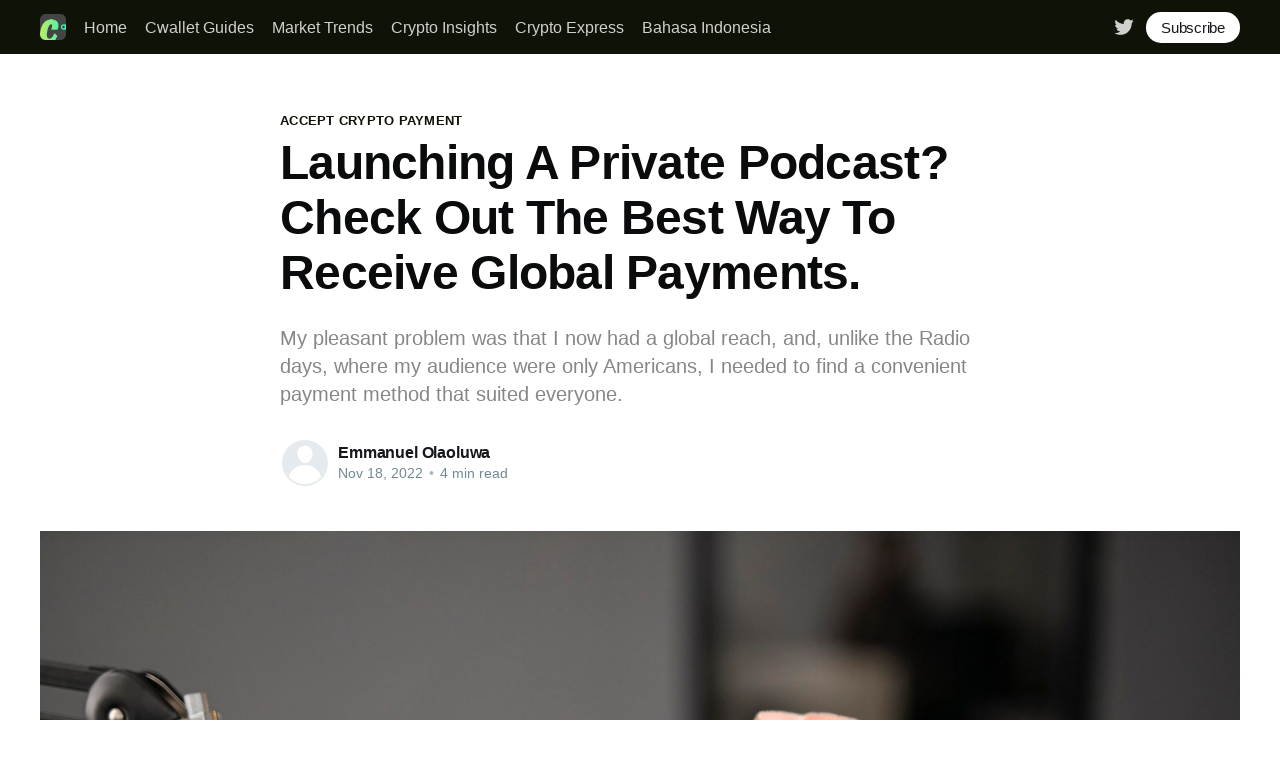

--- FILE ---
content_type: text/html; charset=utf-8
request_url: https://cwallet.com/blog/launching-a-private-podcast-check-out-the-best-way-to-receive-global-payments/
body_size: 7837
content:
<!DOCTYPE html>
<html lang="en">
<head>

    <title>Launching A Private Podcast? Check Out The Best Way To Receive Global Payments.</title>
    <meta charset="utf-8" />
    <meta http-equiv="X-UA-Compatible" content="IE=edge" />
    <meta name="HandheldFriendly" content="True" />
    <meta name="viewport" content="width=device-width, initial-scale=1.0" />

    <style>
        :root {
            --button-bg-color: #ffffff;
            --button-text-color: var(--color-darkgrey);
        }
    </style>

    <link rel="stylesheet" type="text/css" href="/blog/assets/built/screen.css?v=af0469a844" />

    <meta name="description" content="Launching a private podcast meant I had to devise a payment method for everyone; 1 out of every 8 people can make payments with crypto. But how?" />
    <link rel="icon" href="/blog/favicon.png" type="image/png" />
    <link rel="canonical" href="http://cwallet.com/blog/launching-a-private-podcast-check-out-the-best-way-to-receive-global-payments/" />
    <meta name="referrer" content="no-referrer-when-downgrade" />
    
    <meta property="og:site_name" content="Cwallet Blog" />
    <meta property="og:type" content="article" />
    <meta property="og:title" content="Launching A Private Podcast? Check Out The Best Way To Receive Global Payments." />
    <meta property="og:description" content="My pleasant problem was that I now had a global reach, and, unlike the Radio days, where my audience were only Americans, I needed to find a convenient payment method that suited everyone." />
    <meta property="og:url" content="http://cwallet.com/blog/launching-a-private-podcast-check-out-the-best-way-to-receive-global-payments/" />
    <meta property="og:image" content="http://cwallet.com/blog/content/images/2022/11/wepik-photo-mode-20221017-154757.jpeg" />
    <meta property="article:published_time" content="2022-11-18T07:00:00.000Z" />
    <meta property="article:modified_time" content="2022-11-25T08:08:07.000Z" />
    <meta property="article:tag" content="Accept Crypto Payment" />
    <meta property="article:tag" content="Cwallet Payment Button" />
    <meta property="article:tag" content="Cwallet Tools" />
    <meta property="article:tag" content="Content Monetization" />
    
    <meta name="twitter:card" content="summary_large_image" />
    <meta name="twitter:title" content="Launching A Private Podcast? Check Out The Best Way To Receive Global Payments." />
    <meta name="twitter:description" content="My pleasant problem was that I now had a global reach, and, unlike the Radio days, where my audience were only Americans, I needed to find a convenient payment method that suited everyone." />
    <meta name="twitter:url" content="http://cwallet.com/blog/launching-a-private-podcast-check-out-the-best-way-to-receive-global-payments/" />
    <meta name="twitter:image" content="http://cwallet.com/blog/content/images/2022/11/wepik-photo-mode-20221017-154757.jpeg" />
    <meta name="twitter:label1" content="Written by" />
    <meta name="twitter:data1" content="Emmanuel Olaoluwa" />
    <meta name="twitter:label2" content="Filed under" />
    <meta name="twitter:data2" content="Accept Crypto Payment, Cwallet Payment Button, Cwallet Tools, Content Monetization" />
    <meta name="twitter:site" content="@CwalletOfficial" />
    <meta property="og:image:width" content="2000" />
    <meta property="og:image:height" content="1333" />
    
    <script type="application/ld+json">
{
    "@context": "https://schema.org",
    "@type": "Article",
    "publisher": {
        "@type": "Organization",
        "name": "Cwallet Blog",
        "url": "http://cwallet.com/blog/",
        "logo": {
            "@type": "ImageObject",
            "url": "http://cwallet.com/blog/content/images/2025/04/catalogue-2.png",
            "width": 60,
            "height": 60
        }
    },
    "author": {
        "@type": "Person",
        "name": "Emmanuel Olaoluwa",
        "url": "https://cwallet.com/blog/author/emmanuel/",
        "sameAs": []
    },
    "headline": "Launching A Private Podcast? Check Out The Best Way To Receive Global Payments.",
    "url": "https://cwallet.com/blog/launching-a-private-podcast-check-out-the-best-way-to-receive-global-payments/",
    "datePublished": "2022-11-18T07:00:00.000Z",
    "dateModified": "2022-11-25T08:08:07.000Z",
    "image": {
        "@type": "ImageObject",
        "url": "http://cwallet.com/blog/content/images/2022/11/wepik-photo-mode-20221017-154757.jpeg",
        "width": 2000,
        "height": 1333
    },
    "keywords": "Accept Crypto Payment, Cwallet Payment Button, Cwallet Tools, Content Monetization",
    "description": "My pleasant problem was that I now had a global reach, and, unlike the Radio days, where my audience were only Americans, I needed to find a convenient payment method that suited everyone.",
    "mainEntityOfPage": {
        "@type": "WebPage",
        "@id": "http://cwallet.com/blog/"
    }
}
    </script>

    <meta name="generator" content="Ghost 4.48" />
    <link rel="alternate" type="application/rss+xml" title="Cwallet Blog" href="https://cwallet.com/blog/rss/" />
    
    <script defer src="/blog/public/cards.min.js?v=af0469a844"></script>
    <link rel="stylesheet" type="text/css" href="/blog/public/cards.min.css?v=af0469a844">
    <!-- Google tag (gtag.js) -->
<script async src="https://www.googletagmanager.com/gtag/js?id=G-F32ZD7GVBC"></script>
<script>
  window.dataLayer = window.dataLayer || [];
  function gtag(){dataLayer.push(arguments);}
  gtag('js', new Date());

  gtag('config', 'G-F32ZD7GVBC');
</script><style>:root {--ghost-accent-color: #0f1307;}</style>

</head>
<body class="post-template tag-accept-crypto-payment tag-cwallet-payment-button tag-cwallet-tools tag-content-monetization">
<div class="viewport">

    <header id="gh-head" class="gh-head has-cover">
        <nav class="gh-head-inner inner gh-container">

            <div class="gh-head-brand">
                <a class="gh-head-logo" href="https://cwallet.com/blog">
                        <img src="http://cwallet.com/blog/content/images/2025/04/catalogue-2.png" alt="Cwallet Blog" />
                </a>
                <a class="gh-burger" role="button">
                    <div class="gh-burger-box">
                        <div class="gh-burger-inner"></div>
                    </div>
                </a>
            </div>
            <div class="gh-head-menu">
                <ul class="nav">
    <li class="nav-home"><a href="https://cwallet.com/">Home</a></li>
    <li class="nav-cwallet-guides"><a href="https://cwallet.com/blog/tag/cwallet-guides/">Cwallet Guides</a></li>
    <li class="nav-market-trends"><a href="https://cwallet.com/blog/tag/market-trends/">Market Trends</a></li>
    <li class="nav-crypto-insights"><a href="https://cwallet.com/blog/tag/crypto-insights/">Crypto Insights</a></li>
    <li class="nav-crypto-express"><a href="https://cwallet.com/blog/tag/crypto-express/">Crypto Express</a></li>
    <li class="nav-bahasa-indonesia"><a href="https://cwallet.com/blog/tag/bahasa-indonesia/">Bahasa Indonesia</a></li>
</ul>

            </div>
            <div class="gh-head-actions">
                <div class="gh-social">
                        <a class="gh-social-twitter" href="https://twitter.com/CwalletOfficial" title="Twitter" target="_blank" rel="noopener"><svg xmlns="http://www.w3.org/2000/svg" viewBox="0 0 32 32"><path d="M30.063 7.313c-.813 1.125-1.75 2.125-2.875 2.938v.75c0 1.563-.188 3.125-.688 4.625a15.088 15.088 0 0 1-2.063 4.438c-.875 1.438-2 2.688-3.25 3.813a15.015 15.015 0 0 1-4.625 2.563c-1.813.688-3.75 1-5.75 1-3.25 0-6.188-.875-8.875-2.625.438.063.875.125 1.375.125 2.688 0 5.063-.875 7.188-2.5-1.25 0-2.375-.375-3.375-1.125s-1.688-1.688-2.063-2.875c.438.063.813.125 1.125.125.5 0 1-.063 1.5-.25-1.313-.25-2.438-.938-3.313-1.938a5.673 5.673 0 0 1-1.313-3.688v-.063c.813.438 1.688.688 2.625.688a5.228 5.228 0 0 1-1.875-2c-.5-.875-.688-1.813-.688-2.75 0-1.063.25-2.063.75-2.938 1.438 1.75 3.188 3.188 5.25 4.25s4.313 1.688 6.688 1.813a5.579 5.579 0 0 1 1.5-5.438c1.125-1.125 2.5-1.688 4.125-1.688s3.063.625 4.188 1.813a11.48 11.48 0 0 0 3.688-1.375c-.438 1.375-1.313 2.438-2.563 3.188 1.125-.125 2.188-.438 3.313-.875z"/></svg>
</a>
                </div>

                    <a class="gh-head-button" href="#/portal/signup" data-portal="signup">Subscribe</a>
            </div>
        </nav>
    </header>

    <div class="site-content">
        



<main id="site-main" class="site-main">
    <article class="article post tag-accept-crypto-payment tag-cwallet-payment-button tag-cwallet-tools tag-content-monetization featured ">

        <header class="article-header gh-canvas">

            <section class="article-tag">
                <a href="http://cwallet.com/blog/tag/accept-crypto-payment/">Accept Crypto Payment</a>
            </section>

            <h1 class="article-title">Launching A Private Podcast? Check Out The Best Way To Receive Global Payments.</h1>

            <p class="article-excerpt">My pleasant problem was that I now had a global reach, and, unlike the Radio days, where my audience were only Americans, I needed to find a convenient payment method that suited everyone.</p>

            <div class="article-byline">
                <section class="article-byline-content">
                    <ul class="author-list">
                        <li class="author-list-item">
                            <a href="/blog/author/emmanuel/" class="author-avatar author-profile-image"><svg viewBox="0 0 24 24" xmlns="http://www.w3.org/2000/svg"><g fill="none" fill-rule="evenodd"><path d="M3.513 18.998C4.749 15.504 8.082 13 12 13s7.251 2.504 8.487 5.998C18.47 21.442 15.417 23 12 23s-6.47-1.558-8.487-4.002zM12 12c2.21 0 4-2.79 4-5s-1.79-4-4-4-4 1.79-4 4 1.79 5 4 5z" fill="#FFF"/></g></svg>
</a>
                        </li>
                    </ul>
                    <div class="article-byline-meta">
                        <h4 class="author-name"><a href="/blog/author/emmanuel/">Emmanuel Olaoluwa</a></h4>
                        <div class="byline-meta-content">
                            <time class="byline-meta-date" datetime="2022-11-18">Nov 18, 2022</time>
                            <span class="byline-reading-time"><span class="bull">&bull;</span> 4 min read</span>
                        </div>
                    </div>
                </section>
            </div>

            <figure class="article-image">
                <img
                    srcset="/blog/content/images/size/w300/2022/11/wepik-photo-mode-20221017-154757.jpeg 300w,
                            /blog/content/images/size/w600/2022/11/wepik-photo-mode-20221017-154757.jpeg 600w,
                            /blog/content/images/size/w1000/2022/11/wepik-photo-mode-20221017-154757.jpeg 1000w,
                            /blog/content/images/size/w2000/2022/11/wepik-photo-mode-20221017-154757.jpeg 2000w"
                    sizes="(min-width: 1400px) 1400px, 92vw"
                    src="/blog/content/images/size/w2000/2022/11/wepik-photo-mode-20221017-154757.jpeg"
                    alt="Launching A Private Podcast? Check Out The Best Way To Receive Global Payments."
                />
            </figure>
        </header>

        <section class="gh-content gh-canvas">
            <p>One of the biggest lessons in my decade-long career as a professional communicator is the fact that exclusivity brings comes along with a feel-good spirit; audiences across several topics send me special invites, with handsomely rewarding financial packages, to make a special delivery at their private gatherings; basically, all I need to do is repeat one of my existing topics; this time, not to the general audience, but to a limited number of people.</p><p>Hence, I discovered the innate psychological desire in humans to possess something that their next-door neighbor doesn’t have. This cuts across cultures, as I have found the pattern consistent amongst Whites, Hispanics, Asians, Blacks, and pretty much all races I’ve met. Generally, humans associate value with scarcity, so one important hack to create a high value from something small is to induce artificial scarcity.</p><h2 id="jessica-tells-her-story-%E2%80%93-how-it-all-started"><strong>Jessica Tells Her Story – How It All Started</strong></h2><p>I started growing my audience through live radio programs; the popularity from there gave me tens of thousands of followers on Twitter, and I made sure to engage my audience to maintain my clout. Of course, everyone could see that global trends were changing, and boy! No one wanted to be left behind, so my next course of action was to launch a podcast.</p><figure class="kg-card kg-image-card kg-width-wide"><img src="https://lh3.googleusercontent.com/L8zYYoupx3qGmZdBA5lSyGtG27jmBVtMSei0orBnbOXT8GG6dRboN50iiH9oQ_G8dm9RLOczprAo8RTiYFrz2c8PIuzH3M6nfbbffamy3NgQghjTO5X2JKI9SuoStAnxJZgmruxoIZcGIXNLRU4zEb06ppDy_RwVAtbKte1g6v9PonFaoJ4RS2l7dVlU" class="kg-image" alt loading="lazy"></figure><p>Keeping up with my audience on social media was an important tool for my transition, as I got massive support. Of course, many of them had streaming accounts on Spotify, so convincing them to tune in for my podcast wasn’t as difficult as I would have thought. In fact, my reach moved from national to global as my podcast began to welcome audiences from other continents.</p><p>Starting my podcast was rewarding, not just for my brand, but financially. I mostly spoke about fashion trends, so I got many offers from brands to promote their products, in addition to the creator revenue I got from Spotify. However, as I mentioned earlier, the aura and innate desire for exclusivity in humans helped me upscale my business by launching a private podcast.</p><figure class="kg-card kg-image-card"><img src="https://lh5.googleusercontent.com/Bcv-mkoSbWF6IjJVR7i6iePRhoHOMTTWzY1ufrjYETxdVViIw2kpPgpUZsybcsyz7JCe5b_NrgYeC1GmVUNcow-O6mGzWnuXScd0D0d5FWU3Vjge8KxaRgYSQ2kfPpH0KGZ4aUvAiq5iHmjOdP5aXAtdErbIPRuZC2k5ygvpzx8eMrpZ5bOVqko1pZCE" class="kg-image" alt loading="lazy"></figure><p>It wasn’t difficult, and I didn’t need to close down my channel on Spotify; instead, I used it as a landing page for existing and freshly interested audiences. While my public channel was basic, the private had perks, such as:</p><ul><li>Zero ad interruptions midway through the podcast.</li><li>Every private member gets a chance to co-host a podcast at one time or another, speaking with me while others listen.</li><li>Higher priority in audience suggestions</li></ul><p>Of course, the idea of exclusivity was appealing, and I got about 50 pre-registrations within the first week, and now I had to make it work. It was all good until I discovered a problem I’d never considered.</p><h2 id="how-will-i-get-paid"><strong>How Will I Get Paid?</strong></h2><p>With my public podcast, Spotify handled my payments, and I never had to worry about getting money directly from the audience; that was a Spotify problem and not mine. However, launching a private podcast meant I had to devise a payment method for everyone.</p><p>My pleasant problem was that I now had a global reach, and, unlike the Radio days, where my audience were only Americans, I needed to find a convenient payment method that suited everyone.</p><p>One day, while browsing through Twitter, I saw a statistic that “an estimated 1 billion people utilize cryptocurrency globally.” Given that the global population is about 8 billion, this means that 1 out of every 8 people can make payments with cryptocurrency, and I just knew that accepting global payments via cryptocurrency was my long-awaited solution. But how?</p><p>I knew that cryptocurrency transactions are transparently published on a blockchain, as long as there is an address to track; this didn’t particularly sit right with me, as I needed a bit of privacy for my business transactions. So, I needed a payment solution that allowed me to accept cryptocurrency payments without sharing my public address, leaving it open to scrutiny from competitors, the government, or anybody else.</p><h2 id="cwallet-payment-button-%E2%80%93-the-best-solution"><strong>Cwallet Payment Button – The Best Solution</strong></h2><p>I must confess that finding the perfect solution didn’t come easy for me. I combed the nooks and crannies of the internet, testing several applications, only to come out with dashed hopes, and after what seemed like ages, my website manager introduced me to the Cwallet payment button.</p><p>The Cwallet payment button was a tailor-made solution, designed perfectly to solve my problem. I could accept crypto payments from 10+ popular cryptocurrencies directly into my wallet address. I’ll walk you through the process in a jiffy.</p><p>A landing page is important for your private podcast; it reminds your audience of the value they will get by subscribing while leading them to make the payment, like a sheep to the slaughter.</p><p>Before proceeding, I opened an account with Cwallet and created a payment button within a minute;</p><figure class="kg-card kg-image-card"><img src="https://lh6.googleusercontent.com/8HG1DmEHdFb7sEWqPpK1OwsRNmRZOO8SlYcsByqtB0LLGdFna8Tgmmq2ugWRPQa5sx1lzgqWTrrP-VpoZfAr7DiqOM5BXqCqvzZjKIXfCDUWiHh7DRw1xBV3wUTVjiDDUozTtC6CGdgfKFVOXHH2CAQAd5ajeezfUq_V31u0pO1LdYqyks-6u8fagtoCrA" class="kg-image" alt loading="lazy"></figure><p>The service auto-generated a payment code for me which I copied and shared with my website manager. Instantly, he integrated the payment option on my landing page, and just like that, I was set to receive crypto payments.</p><figure class="kg-card kg-image-card"><img src="https://lh6.googleusercontent.com/phveDQV497iwwz9n643YIRousKvg3j0GZv0MwNyyjd7gqj3W7hVC0mW7XA6AhNQH7lp1baSknRGf3yFh9JlWrER1YD6P1cQC7rdrZKWeOsApAfK78OX-56niDgujc2GuBbA0suIHFbY4OqIaueho8TaIaB6h_9P2Zuh6HFPhN2A8T5eCHgnZFM5Yp3fH4A" class="kg-image" alt loading="lazy"></figure><p>Easily, my audience were redirected to my landing page via email, and in a flash, they made payments and got access to my podcast from anywhere in the world.</p><p>That was it! Thanks to Cwallet’s payment button, accepting global payments for my private podcast was easy as one, two, three!</p><h2 id="you%E2%80%99re-next-%E2%80%93-take-that-step-now"><strong>You’re Next – Take That Step Now!</strong></h2><p>If you have spent some time developing your brand, and you wish to tap into the psychology behind exclusivity, you should invest in a private podcast channel.</p><p>The good news is that you no longer have to brainstorm about a seamless, global payment method; Cwallet’s payment method is a tailor-made solution!</p>
        </section>


    </article>
</main>


    <section class="footer-cta ">
        <div class="inner">
            <h2>Sign up for more like this.</h2>
            <a class="footer-cta-button" href="#/portal" data-portal>
                <div class="footer-cta-input">Enter your email</div>
                <span>Subscribe</span>
            </a>
        </div>
    </section>




            <aside class="read-more-wrap">
                <div class="read-more inner">
                        
<article class="post-card post ">

    <a class="post-card-image-link" href="/blog/tokenisasi-rwa-di-tahun-2026-apa-yang-sebenarnya-menandakan-transformasi-nyata/">
        <img class="post-card-image"
            srcset="/blog/content/images/size/w300/2026/01/RWA2026-1.PNG 300w,
                    /blog/content/images/size/w600/2026/01/RWA2026-1.PNG 600w,
                    /blog/content/images/size/w1000/2026/01/RWA2026-1.PNG 1000w,
                    /blog/content/images/size/w2000/2026/01/RWA2026-1.PNG 2000w"
            sizes="(max-width: 1000px) 400px, 800px"
            src="/blog/content/images/size/w600/2026/01/RWA2026-1.PNG"
            alt="Tokenisasi RWA di Tahun 2026: Apa yang Sebenarnya Menandakan Transformasi Nyata?"
            loading="lazy"
        />
    </a>

    <div class="post-card-content">

        <a class="post-card-content-link" href="/blog/tokenisasi-rwa-di-tahun-2026-apa-yang-sebenarnya-menandakan-transformasi-nyata/">
            <header class="post-card-header">
                <h2 class="post-card-title">Tokenisasi RWA di Tahun 2026: Apa yang Sebenarnya Menandakan Transformasi Nyata?</h2>
            </header>
            <div class="post-card-excerpt">
                <p>Angka tokenisasi RWA sebesar $185 miliar menyoroti minat, tetapi tidak membuktikan sendiri transformasi struktural.</p>
            </div>
        </a>

        <footer class="post-card-meta">
            <ul class="author-list">
                <li class="author-list-item">
                    <a href="/blog/author/official/" class="static-avatar">
                        <img class="author-profile-image" src="/blog/content/images/size/w100/2025/04/catalogue.png" alt="Cwallet" loading="lazy" />
                    </a>
                </li>
            </ul>
            <div class="post-card-byline-content">
                <span class="post-card-byline-author"><a href="/blog/author/official/">Cwallet</a></span>
                <span class="post-card-byline-date"><time datetime="2026-01-20">Jan 20, 2026</time> <span class="bull">&bull;</span> 4 min read</span>
            </div>
        </footer>

    </div>

</article>
                        
<article class="post-card post ">

    <a class="post-card-image-link" href="/blog/rwa-tokenization-in-2026-what-really-signals-real-transformation/">
        <img class="post-card-image"
            srcset="/blog/content/images/size/w300/2026/01/RWA2026.PNG 300w,
                    /blog/content/images/size/w600/2026/01/RWA2026.PNG 600w,
                    /blog/content/images/size/w1000/2026/01/RWA2026.PNG 1000w,
                    /blog/content/images/size/w2000/2026/01/RWA2026.PNG 2000w"
            sizes="(max-width: 1000px) 400px, 800px"
            src="/blog/content/images/size/w600/2026/01/RWA2026.PNG"
            alt="RWA Tokenization in 2026: What Really Signals Real Transformation?"
            loading="lazy"
        />
    </a>

    <div class="post-card-content">

        <a class="post-card-content-link" href="/blog/rwa-tokenization-in-2026-what-really-signals-real-transformation/">
            <header class="post-card-header">
                <h2 class="post-card-title">RWA Tokenization in 2026: What Really Signals Real Transformation?</h2>
            </header>
            <div class="post-card-excerpt">
                <p>The $185 billion RWA tokenization number highlights interest but doesn’t itself prove structural transformation.</p>
            </div>
        </a>

        <footer class="post-card-meta">
            <ul class="author-list">
                <li class="author-list-item">
                    <a href="/blog/author/official/" class="static-avatar">
                        <img class="author-profile-image" src="/blog/content/images/size/w100/2025/04/catalogue.png" alt="Cwallet" loading="lazy" />
                    </a>
                </li>
            </ul>
            <div class="post-card-byline-content">
                <span class="post-card-byline-author"><a href="/blog/author/official/">Cwallet</a></span>
                <span class="post-card-byline-date"><time datetime="2026-01-20">Jan 20, 2026</time> <span class="bull">&bull;</span> 4 min read</span>
            </div>
        </footer>

    </div>

</article>
                        
<article class="post-card post ">

    <a class="post-card-image-link" href="/blog/cwallet-weekly-crypto-express-apakah-bitcoin-sedang-tertahan-di-zona-penawaran-utama/">
        <img class="post-card-image"
            srcset="/blog/content/images/size/w300/2026/01/0119-1.png 300w,
                    /blog/content/images/size/w600/2026/01/0119-1.png 600w,
                    /blog/content/images/size/w1000/2026/01/0119-1.png 1000w,
                    /blog/content/images/size/w2000/2026/01/0119-1.png 2000w"
            sizes="(max-width: 1000px) 400px, 800px"
            src="/blog/content/images/size/w600/2026/01/0119-1.png"
            alt="Cwallet Weekly Crypto Express | Apakah Bitcoin Sedang Tertahan di Zona Penawaran Utama?"
            loading="lazy"
        />
    </a>

    <div class="post-card-content">

        <a class="post-card-content-link" href="/blog/cwallet-weekly-crypto-express-apakah-bitcoin-sedang-tertahan-di-zona-penawaran-utama/">
            <header class="post-card-header">
                <h2 class="post-card-title">Cwallet Weekly Crypto Express | Apakah Bitcoin Sedang Tertahan di Zona Penawaran Utama?</h2>
            </header>
            <div class="post-card-excerpt">
                <p>Bitcoin terus menguat, tetapi harga telah memasuki zona penawaran yang secara historis padat</p>
            </div>
        </a>

        <footer class="post-card-meta">
            <ul class="author-list">
                <li class="author-list-item">
                    <a href="/blog/author/official/" class="static-avatar">
                        <img class="author-profile-image" src="/blog/content/images/size/w100/2025/04/catalogue.png" alt="Cwallet" loading="lazy" />
                    </a>
                </li>
            </ul>
            <div class="post-card-byline-content">
                <span class="post-card-byline-author"><a href="/blog/author/official/">Cwallet</a></span>
                <span class="post-card-byline-date"><time datetime="2026-01-19">Jan 19, 2026</time> <span class="bull">&bull;</span> 5 min read</span>
            </div>
        </footer>

    </div>

</article>
                </div>
            </aside>



    </div>

    <footer class="site-footer outer">
        <div class="inner">
            <section class="copyright"><a href="https://cwallet.com/blog">Cwallet Blog</a> &copy; 2026</section>
            <nav class="site-footer-nav">
                <ul class="nav">
    <li class="nav-cwallet"><a href="https://cwallet.com">Cwallet</a></li>
</ul>

            </nav>
            <div><a href="https://ghost.org/" target="_blank" rel="noopener">Powered by Ghost</a></div>
        </div>
    </footer>

</div>


<script
    src="https://code.jquery.com/jquery-3.5.1.min.js"
    integrity="sha256-9/aliU8dGd2tb6OSsuzixeV4y/faTqgFtohetphbbj0="
    crossorigin="anonymous">
</script>
<script src="/blog/assets/built/casper.js?v=af0469a844"></script>
<script>
$(document).ready(function () {
    // Mobile Menu Trigger
    $('.gh-burger').click(function () {
        $('body').toggleClass('gh-head-open');
    });
    // FitVids - Makes video embeds responsive
    $(".gh-content").fitVids();
});
</script>



</body>
</html>
